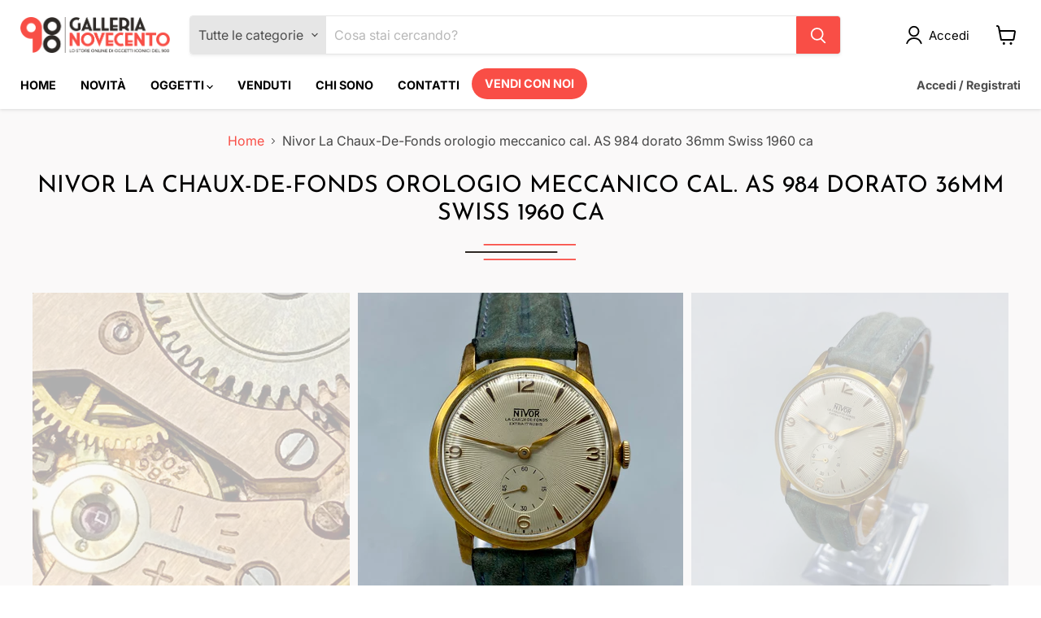

--- FILE ---
content_type: text/javascript; charset=utf-8
request_url: https://www.gallerianovecento.it/products/nivor-la-chaux-de-fonds-orologio-meccanico-cal-as-984-dorato-36mm-swiss-1960-ca.js
body_size: 579
content:
{"id":6798702641219,"title":"Nivor La Chaux-De-Fonds orologio meccanico cal. AS 984 dorato 36mm Swiss 1960 ca","handle":"nivor-la-chaux-de-fonds-orologio-meccanico-cal-as-984-dorato-36mm-swiss-1960-ca","description":"\u003cmeta charset=\"utf-8\"\u003e\n\u003cp\u003eOrologio da polso in acciaio dorato marca Nivor, movimento carica manuale extra 17 rubis calibro AS 984. Funzionante.\u003c\/p\u003e","published_at":"2023-04-05T16:49:16+02:00","created_at":"2023-04-05T16:49:16+02:00","vendor":"Galleria Novecento","type":"","tags":[],"price":0,"price_min":0,"price_max":0,"available":false,"price_varies":false,"compare_at_price":null,"compare_at_price_min":0,"compare_at_price_max":0,"compare_at_price_varies":false,"variants":[{"id":40471678746691,"title":"Default Title","option1":"Default Title","option2":null,"option3":null,"sku":"","requires_shipping":true,"taxable":true,"featured_image":null,"available":false,"name":"Nivor La Chaux-De-Fonds orologio meccanico cal. AS 984 dorato 36mm Swiss 1960 ca","public_title":null,"options":["Default Title"],"price":0,"weight":1000,"compare_at_price":null,"inventory_management":"shopify","barcode":"","requires_selling_plan":false,"selling_plan_allocations":[]}],"images":["\/\/cdn.shopify.com\/s\/files\/1\/0569\/1942\/5091\/products\/Foto-16-01-23-17-24-33-scaled.webp?v=1680706157","\/\/cdn.shopify.com\/s\/files\/1\/0569\/1942\/5091\/products\/Foto-16-01-23-17-24-27-scaled.webp?v=1680706157","\/\/cdn.shopify.com\/s\/files\/1\/0569\/1942\/5091\/products\/Foto-16-01-23-17-24-37-scaled.webp?v=1680706158","\/\/cdn.shopify.com\/s\/files\/1\/0569\/1942\/5091\/products\/Foto-16-01-23-17-24-42-scaled.webp?v=1680706157","\/\/cdn.shopify.com\/s\/files\/1\/0569\/1942\/5091\/products\/Foto-16-01-23-17-25-06-scaled.webp?v=1680706158","\/\/cdn.shopify.com\/s\/files\/1\/0569\/1942\/5091\/products\/Foto-16-01-23-17-25-52-scaled.webp?v=1680706157","\/\/cdn.shopify.com\/s\/files\/1\/0569\/1942\/5091\/products\/Foto-16-01-23-17-26-16-scaled.webp?v=1680706158"],"featured_image":"\/\/cdn.shopify.com\/s\/files\/1\/0569\/1942\/5091\/products\/Foto-16-01-23-17-24-33-scaled.webp?v=1680706157","options":[{"name":"Title","position":1,"values":["Default Title"]}],"url":"\/products\/nivor-la-chaux-de-fonds-orologio-meccanico-cal-as-984-dorato-36mm-swiss-1960-ca","media":[{"alt":null,"id":23252306395203,"position":1,"preview_image":{"aspect_ratio":1.0,"height":2560,"width":2560,"src":"https:\/\/cdn.shopify.com\/s\/files\/1\/0569\/1942\/5091\/products\/Foto-16-01-23-17-24-33-scaled.webp?v=1680706157"},"aspect_ratio":1.0,"height":2560,"media_type":"image","src":"https:\/\/cdn.shopify.com\/s\/files\/1\/0569\/1942\/5091\/products\/Foto-16-01-23-17-24-33-scaled.webp?v=1680706157","width":2560},{"alt":null,"id":23252306427971,"position":2,"preview_image":{"aspect_ratio":1.0,"height":2560,"width":2560,"src":"https:\/\/cdn.shopify.com\/s\/files\/1\/0569\/1942\/5091\/products\/Foto-16-01-23-17-24-27-scaled.webp?v=1680706157"},"aspect_ratio":1.0,"height":2560,"media_type":"image","src":"https:\/\/cdn.shopify.com\/s\/files\/1\/0569\/1942\/5091\/products\/Foto-16-01-23-17-24-27-scaled.webp?v=1680706157","width":2560},{"alt":null,"id":23252306460739,"position":3,"preview_image":{"aspect_ratio":1.0,"height":2560,"width":2560,"src":"https:\/\/cdn.shopify.com\/s\/files\/1\/0569\/1942\/5091\/products\/Foto-16-01-23-17-24-37-scaled.webp?v=1680706158"},"aspect_ratio":1.0,"height":2560,"media_type":"image","src":"https:\/\/cdn.shopify.com\/s\/files\/1\/0569\/1942\/5091\/products\/Foto-16-01-23-17-24-37-scaled.webp?v=1680706158","width":2560},{"alt":null,"id":23252306493507,"position":4,"preview_image":{"aspect_ratio":1.0,"height":2560,"width":2560,"src":"https:\/\/cdn.shopify.com\/s\/files\/1\/0569\/1942\/5091\/products\/Foto-16-01-23-17-24-42-scaled.webp?v=1680706157"},"aspect_ratio":1.0,"height":2560,"media_type":"image","src":"https:\/\/cdn.shopify.com\/s\/files\/1\/0569\/1942\/5091\/products\/Foto-16-01-23-17-24-42-scaled.webp?v=1680706157","width":2560},{"alt":null,"id":23252306526275,"position":5,"preview_image":{"aspect_ratio":1.0,"height":2560,"width":2560,"src":"https:\/\/cdn.shopify.com\/s\/files\/1\/0569\/1942\/5091\/products\/Foto-16-01-23-17-25-06-scaled.webp?v=1680706158"},"aspect_ratio":1.0,"height":2560,"media_type":"image","src":"https:\/\/cdn.shopify.com\/s\/files\/1\/0569\/1942\/5091\/products\/Foto-16-01-23-17-25-06-scaled.webp?v=1680706158","width":2560},{"alt":null,"id":23252306559043,"position":6,"preview_image":{"aspect_ratio":1.0,"height":2560,"width":2560,"src":"https:\/\/cdn.shopify.com\/s\/files\/1\/0569\/1942\/5091\/products\/Foto-16-01-23-17-25-52-scaled.webp?v=1680706157"},"aspect_ratio":1.0,"height":2560,"media_type":"image","src":"https:\/\/cdn.shopify.com\/s\/files\/1\/0569\/1942\/5091\/products\/Foto-16-01-23-17-25-52-scaled.webp?v=1680706157","width":2560},{"alt":null,"id":23252306591811,"position":7,"preview_image":{"aspect_ratio":1.0,"height":2560,"width":2560,"src":"https:\/\/cdn.shopify.com\/s\/files\/1\/0569\/1942\/5091\/products\/Foto-16-01-23-17-26-16-scaled.webp?v=1680706158"},"aspect_ratio":1.0,"height":2560,"media_type":"image","src":"https:\/\/cdn.shopify.com\/s\/files\/1\/0569\/1942\/5091\/products\/Foto-16-01-23-17-26-16-scaled.webp?v=1680706158","width":2560}],"requires_selling_plan":false,"selling_plan_groups":[]}